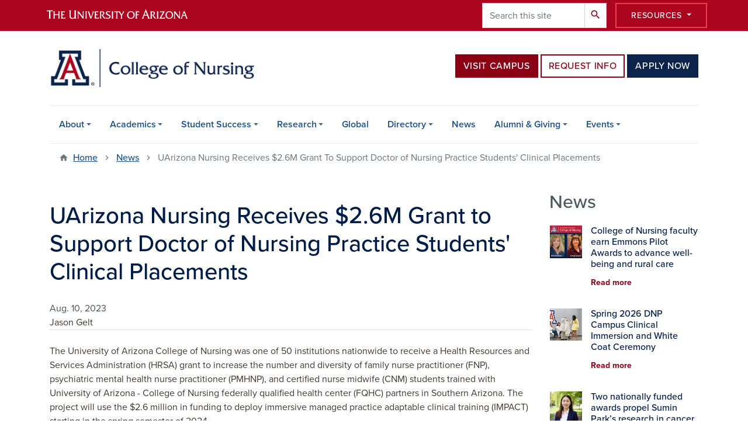

--- FILE ---
content_type: text/html; charset=UTF-8
request_url: https://nursing.arizona.edu/news/uarizona-nursing-receives-26m-grant-support-doctor-nursing-practice-students-clinical
body_size: 15465
content:
<!DOCTYPE html>
<html lang="en" dir="ltr" prefix="og: https://ogp.me/ns#" class="sticky-footer">
  <head>
    <meta charset="utf-8" />
<meta name="description" content="UArizona Nursing has receive a HRSA grant to increase the number and diversity of family nurse practitioner (FNP), psychiatric mental health nurse practitioner (PMHNP), and certified nurse midwife (CNM) students trained with University of Arizona - College of Nursing federally qualified health center (FQHC) partners in Southern Arizona." />
<link rel="shortlink" href="https://nursing.arizona.edu/" />
<meta property="og:site_name" content="University of Arizona College of Nursing" />
<meta property="og:type" content="article" />
<meta property="og:url" content="https://nursing.arizona.edu/news/uarizona-nursing-receives-26m-grant-support-doctor-nursing-practice-students-clinical" />
<meta property="og:title" content="UArizona Nursing Receives $2.6M Grant to Support Doctor of Nursing Practice Students&#039; Clinical Placements" />
<meta property="og:description" content="UArizona Nursing has receive a HRSA grant to increase the number and diversity of family nurse practitioner (FNP), psychiatric mental health nurse practitioner (PMHNP), and certified nurse midwife (CNM) students trained with University of Arizona - College of Nursing federally qualified health center (FQHC) partners in Southern Arizona." />
<meta property="article:published_time" content="2023-08-10T05:00:00-0700" />
<meta name="twitter:card" content="summary" />
<meta name="Generator" content="Arizona Quickstart (https://quickstart.arizona.edu)" />
<meta name="MobileOptimized" content="width" />
<meta name="HandheldFriendly" content="true" />
<meta name="viewport" content="width=device-width, initial-scale=1, shrink-to-fit=no" />
<script type="application/ld+json">{
    "@context": "https://schema.org",
    "@graph": [
        {
            "@type": "CollegeOrUniversity",
            "parentOrganization": {
                "@type": "EducationalOrganization",
                "@id": "https://www.arizona.edu/",
                "name": "University of Arizona",
                "url": "https://www.arizona.edu/",
                "sameAs": [
                    "https://www.facebook.com/uarizona",
                    "https://x.com/uarizona",
                    "https://www.instagram.com/uarizona",
                    "https://linkedin.com/edu/university-of-arizona-17783",
                    "https://www.youtube.com/universityofarizona",
                    "https://en.wikipedia.org/wiki/University_of_Arizona"
                ],
                "address": {
                    "@type": "PostalAddress",
                    "streetAddress": "1401 E University Blvd",
                    "addressLocality": "Tucson",
                    "addressRegion": "AZ",
                    "postalCode": "85721",
                    "addressCountry": "US"
                }
            },
            "name": "University of Arizona University of Arizona College of Nursing",
            "url": "https://nursing.arizona.edu/"
        }
    ]
}</script>
<meta http-equiv="x-ua-compatible" content="ie=edge" />
<link rel="icon" href="/profiles/custom/az_quickstart/themes/custom/az_barrio/favicon.ico" type="image/vnd.microsoft.icon" />

    <title>UArizona Nursing Receives $2.6M Grant to Support Doctor of Nursing Practice Students&#039; Clinical Placements | University of Arizona College of Nursing</title>
    <link rel="stylesheet" media="all" href="/sites/default/files/css/css_UKVst5_1n9IJN158o__CIgyNZxDLjUr8v0FqTtOJsuU.css?delta=0&amp;language=en&amp;theme=az_barrio&amp;include=[base64]" />
<link rel="stylesheet" media="all" href="/sites/default/files/css/css_ZEesAMZAmF9ytE8IuV5-RyL3n-ysNX1ZzkXPN1DusxM.css?delta=1&amp;language=en&amp;theme=az_barrio&amp;include=[base64]" />
<link rel="stylesheet" media="all" href="https://use.typekit.net/emv3zbo.css" />
<link rel="stylesheet" media="all" href="https://fonts.googleapis.com/css?family=Material+Icons+Sharp#.css" />
<link rel="stylesheet" media="all" href="https://cdn.digital.arizona.edu/lib/az-icons/1.0.4/az-icons-styles.min.css" />
<link rel="stylesheet" media="all" href="https://cdn.digital.arizona.edu/lib/arizona-bootstrap/2.0.27/css/arizona-bootstrap.min.css" />
<link rel="stylesheet" media="all" href="/sites/default/files/css/css_bLyRjrtY73bUirIyfv7gPlJ4wOjltb8Qge2TuDsK-c4.css?delta=6&amp;language=en&amp;theme=az_barrio&amp;include=[base64]" />
<link rel="stylesheet" media="print" href="/sites/default/files/css/css_w5h8jR8KyLhAxbrjUbXuc0iUR2hvsmw7597aPK0xpGw.css?delta=7&amp;language=en&amp;theme=az_barrio&amp;include=[base64]" />
<link rel="stylesheet" media="all" href="/sites/default/files/css/css_9Mi5mwiBCQCLh_J5sgzcAGpuPWMjEMTN0EFtPBhxd-w.css?delta=8&amp;language=en&amp;theme=az_barrio&amp;include=[base64]" />

    <script type="application/json" data-drupal-selector="drupal-settings-json">{"path":{"baseUrl":"\/","pathPrefix":"","currentPath":"node\/730","currentPathIsAdmin":false,"isFront":false,"currentLanguage":"en"},"pluralDelimiter":"\u0003","suppressDeprecationErrors":true,"gtag":{"tagId":"","consentMode":false,"otherIds":[],"events":[],"additionalConfigInfo":[]},"ajaxPageState":{"libraries":"[base64]","theme":"az_barrio","theme_token":null},"ajaxTrustedUrl":{"\/search\/node":true},"gtm":{"tagId":null,"settings":{"data_layer":"dataLayer","include_classes":false,"allowlist_classes":"google\nnonGooglePixels\nnonGoogleScripts\nnonGoogleIframes","blocklist_classes":"customScripts\ncustomPixels","include_environment":false,"environment_id":"","environment_token":""},"tagIds":["GTM-ML2BZB"]},"data":{"extlink":{"extTarget":true,"extTargetAppendNewWindowLabel":"(opens in a new window)","extTargetNoOverride":true,"extNofollow":false,"extTitleNoOverride":false,"extNoreferrer":false,"extFollowNoOverride":false,"extClass":"0","extLabel":"(link is external)","extImgClass":false,"extSubdomains":false,"extExclude":"^(?!(https?:\\\/\\\/)(arizona.box.com|docs.google.com|dropbox.com|www.dropbox.com|emailarizona-my.sharepoint.com|events.trellis.arizona.edu)).*","extInclude":"\/sites\/.+\/files\/.+\\.pdf","extCssExclude":"","extCssInclude":"","extCssExplicit":"","extAlert":false,"extAlertText":"This link will take you to an external web site. We are not responsible for their content.","extHideIcons":false,"mailtoClass":"0","telClass":"tel","mailtoLabel":"(link sends email)","telLabel":"(link is a phone number)","extUseFontAwesome":false,"extIconPlacement":"append","extPreventOrphan":false,"extFaLinkClasses":"fa fa-external-link","extFaMailtoClasses":"fa fa-envelope-o","extAdditionalLinkClasses":"","extAdditionalMailtoClasses":"","extAdditionalTelClasses":"","extFaTelClasses":"fa fa-phone","whitelistedDomains":[],"extExcludeNoreferrer":""}},"field_group":{"html_element":{"mode":"default","context":"view","settings":{"classes":"text-muted","id":"","element":"div","show_label":false,"label_element":"h3","label_element_classes":"","attributes":"","effect":"none","speed":"fast","show_empty_fields":false}},"link":{"mode":"az_minimal_media_list","context":"view","settings":{"classes":"card-body p-0","id":"","target":"custom_uri","custom_uri":"[node:az-canonical-url]","target_attribute":"default"}}},"user":{"uid":0,"permissionsHash":"28ca0f0da6bc47a1e58432bf6461374d17155ab7634e8b022ffbb0ee5d54fd4d"}}</script>
<script src="/sites/default/files/js/js_L3dzF-5cAuEs7Gqm7O6xsv0uHyKmYfH5PJ1tMgDtQzU.js?scope=header&amp;delta=0&amp;language=en&amp;theme=az_barrio&amp;include=eJxdim0OgzAMQy_U0CMht9CoW5agNiDG6Ye0D2n8sf2sh2NMaK1axEHvRVYKZeiGToot4Kek1d2U1CibFqnZQzLz7g3L12GxBKHuT6nKYd797Huc2rpAhg8GNmOZRwdHPuPKA27Y_8_HC_L4QbM"></script>
<script src="/modules/contrib/google_tag/js/gtag.js?t9ahu7"></script>
<script src="/modules/contrib/google_tag/js/gtm.js?t9ahu7"></script>

  </head>
  <body class="layout-one-sidebar layout-sidebar-second page-node-730 path-node node--type-az-news">
    <a href="#content" class="visually-hidden focusable skip-link">
      Skip to main content
    </a>
    <noscript><iframe src="https://www.googletagmanager.com/ns.html?id=GTM-ML2BZB"
                  height="0" width="0" style="display:none;visibility:hidden"></iframe></noscript>

      <div class="dialog-off-canvas-main-canvas" data-off-canvas-main-canvas>
    
<div id="page-wrapper">
  <div id="page">
    <header id="header" class="header" role="banner" aria-label="Site header">
                <header class="bg-red arizona-header" id="header_arizona" role="banner">
          <div class="container">
            <div class="row">
                            <a class="arizona-logo" href="https://www.arizona.edu" title="The University of Arizona homepage">
                <img class="arizona-line-logo" alt="The University of Arizona Wordmark Line Logo White" src="https://cdn.digital.arizona.edu/logos/v1.0.0/ua_wordmark_line_logo_white_rgb.min.svg" fetchpriority="high" />
              </a>
                                              <section class="ml-auto d-none d-lg-block d-xl-block region region-header-ua-utilities">
    <div class="search-block-form home-search az-search-block block block-search block-search-form-block" data-drupal-selector="search-block-form" id="block-az-barrio-search" role="search">
  
    
          <div class="content">
      <form action="/search/node" method="get" id="search-block-form" accept-charset="UTF-8" class="search-form search-block-form">
  <div class="input-group">
      <label for="edit-keys" class="sr-only">Search</label>
<input title="Enter the terms you wish to search for." data-drupal-selector="edit-keys" type="search" id="edit-keys" name="keys" value="" size="15" maxlength="128" class="form-search form-control" placeholder="Search this site" aria-label="Search this site" />



<div data-drupal-selector="edit-actions" class="form-actions js-form-wrapper input-group-append" id="edit-actions"><button data-drupal-selector="edit-submit" type="submit" id="edit-submit" value="Search" class="button js-form-submit form-submit btn"><span class="material-icons-sharp">search</span></button>

</div>


  </div>
</form>


    </div>
  
</div>
<div id="top-resources-menu" class="block block-block-content block-block-contentcdbb3eba-59d5-4789-9b67-b116d5de2f02">
  
    
      <div class="content">
      
      <div class="field field--name-field-az-main-content field--type-entity-reference-revisions field--label-hidden field__items">
              <div class="field__item">  <div class="mb-0 paragraph paragraph--type--az-html paragraph--view-mode--default">
          
            <div class="clearfix text-formatted field field--name-field-az-full-html field--type-text-long field--label-hidden field__item"><style>
button.resources-menu {
  height: 43px;
  margin-top: 5px;
  padding: 5px 25px;
}

button.resources-menu:hover,
button.resources-menu:active,
button.resources-menu:focus {
  color: white;
  background-color: #8B0015;
  border-color: #8B0015 !important;
}
</style>

<div class="dropdown">
    <button class="btn btn-block btn-outline-white btn-sm dropdown-toggle resources-menu border-bloom" type="button" id="dropdownResourcesMenu" data-toggle="dropdown" aria-expanded="false">
        Resources
    </button>
    <div class="dropdown-menu" aria-labelledby="dropdownResourcesMenu">
        <a class="dropdown-item" href="/resources/academic-programs">Academic Resources</a>        
        <a class="dropdown-item" href="/resources/administration-governance">Administration &amp; Governance</a>
        <a class="dropdown-item" href="/resources/business-finance-hr">Business, Finance &amp; HR</a>
        <a class="dropdown-item" href="/resources/clinical-ops">Clinical Operations</a>
        <a class="dropdown-item" href="/resources/safety-information">College Safety Information</a>
        <a class="dropdown-item" href="/resources/communication-collaboration">Communication &amp; Marketing</a>
        <a class="dropdown-item" href="/resources/computing">Computing/IT Services</a>
        <a class="dropdown-item" href="/resources/exam-assessment-committee">EAC Faculty Toolkit</a>
        <a class="dropdown-item" href="/resources/faculty-affairs">Faculty Affairs</a>
        <a class="dropdown-item" href="/resources/onboarding">Onboarding</a>
        <a class="dropdown-item" href="/policies">Policies &amp; Procedures</a>
        <a class="dropdown-item" href="/resources/research">Research &amp; Scholarship</a>
        <a class="dropdown-item" href="/resources/space-facilities">Space &amp; Facilities</a>
        <a class="dropdown-item" href="/resources/staff-advisory-council">Staff Advisory Council</a>
        <a class="dropdown-item" href="/resources/teaching-learning">Teaching &amp; Learning</a>
    </div>
</div></div>
      
      </div>
</div>
          </div>
  
    </div>
  </div>

  </section>

                          </div> <!-- /.row -->
          </div> <!-- /.container -->
                    <div class="redbar-buttons d-lg-none d-flex">
            <button data-toggle="offcanvas" type="button" data-target="#navbar-top" aria-controls="navbar-top" class="btn btn-redbar" id="jsAzSearch">
              <span aria-hidden="true" class="icon material-icons-sharp"> search </span>
              <span class="icon-text"> search </span>
            </button>
            <button data-toggle="offcanvas" type="button" data-target="#navbar-top" aria-controls="navbar-top" class="btn btn-redbar">
              <span aria-hidden="true" class="icon material-icons-sharp"> menu </span>
              <span class="icon-text"> menu </span>
            </button>
          </div>
                  </header>
        <div class="header page-row" id="header_site" role="banner">
          <div class="container">
            <div class="row">
              <div class="col-12 col-sm-6 col-lg-4">
                  <section class="region region-branding">
    <div id="block-az-barrio-branding" class="clearfix block block-system block-system-branding-block">
  
    
        <a href="/" title="University of Arizona College of Nursing | Home" class="qs-site-logo d-block" rel="home"><img class="img-fluid" fetchpriority="high" src="/sites/default/files/college-of-nursing-logo_0.png" alt="University of Arizona College of Nursing | Home" />
</a>
    </div>

  </section>

              </div>
              <div class="col-12 col-sm-6 col-lg-8">
                <div class="row">
                  
                </div>
                                <div class="row">
                    <section class="col-md region region-header-2">
    <div id="block-az-barrio-headeractionbuttons" class="block block-block-content block-block-contentdeb6c844-9de9-46b5-9eaf-bba910092c98">
  
    
      <div class="content">
      
      <div class="field field--name-field-az-main-content field--type-entity-reference-revisions field--label-hidden field__items">
              <div class="field__item">  <div class="mb-0 paragraph paragraph--type--az-text paragraph--view-mode--default">
          
            <div class="clearfix text-formatted field field--name-field-az-text-area field--type-text-long field--label-hidden field__item"><p>&nbsp;</p><p class="text-align-right"><a class="btn btn-red" href="/academics/bsn-program/connect#tours">Visit Campus</a> <a class="btn btn-outline-red" href="/osaa">Request Info</a> <a class="btn btn-blue" href="/apply">Apply Now</a></p></div>
      
      </div>
</div>
          </div>
  
    </div>
  </div>

  </section>

                </div>
                              </div>
            </div> <!-- /.row -->
          </div> <!-- /.container -->

          <div class="container">
            <div class="row">
                            <div class="col-lg">
                <nav id="navbar-top" class="navbar-offcanvas has-navigation-region has-off-canvas-region">
                  <div class="navbar-offcanvas-header">
                    <div class="bg-chili d-flex justify-content-between align-items-center">
                      <a href="/" class="btn btn-redbar">
                        <span aria-hidden="true" class="icon material-icons-sharp"> home </span>
                        <span class="icon-text"> home </span>
                      </a>
                      <button data-toggle="offcanvas" type="button" data-target="#navbar-top" aria-controls="navbar-top" class="btn btn-redbar">
                        <span aria-hidden="true" class="icon material-icons-sharp"> close </span>
                        <span class="icon-text"> close </span>
                      </button>
                    </div>
                                            <section class="region region-navigation-offcanvas">
    <div class="search-block-form bg-white navbar-offcanvas-search" data-drupal-selector="search-block-form-2" id="block-az-barrio-offcanvas-searchform" role="search">
  
    
      <form action="/search/node" method="get" id="search-block-form--2" accept-charset="UTF-8" class="search-form search-block-form">
  <div class="input-group">
      <label for="edit-keys--2" class="sr-only">Search</label>
<input title="Enter the terms you wish to search for." data-drupal-selector="edit-keys" type="search" id="edit-keys--2" name="keys" value="" size="15" maxlength="128" class="form-search form-control" placeholder="Search this site" aria-label="Search this site" />



<div data-drupal-selector="edit-actions" class="form-actions js-form-wrapper input-group-append" id="edit-actions--2"><button data-drupal-selector="edit-submit" type="submit" id="edit-submit--2" value="Search" class="button js-form-submit form-submit btn"><span class="material-icons-sharp">search</span></button>

</div>


  </div>
</form>


  </div>
<div id="block-az-barrio-menuresources-2" class="block block-block-content block-block-contentcdbb3eba-59d5-4789-9b67-b116d5de2f02">
  
      <h2>Menu Resources</h2>
    
      <div class="content">
      
      <div class="field field--name-field-az-main-content field--type-entity-reference-revisions field--label-hidden field__items">
              <div class="field__item">  <div class="mb-0 paragraph paragraph--type--az-html paragraph--view-mode--default">
          
            <div class="clearfix text-formatted field field--name-field-az-full-html field--type-text-long field--label-hidden field__item"><style>
button.resources-menu {
  height: 43px;
  margin-top: 5px;
  padding: 5px 25px;
}

button.resources-menu:hover,
button.resources-menu:active,
button.resources-menu:focus {
  color: white;
  background-color: #8B0015;
  border-color: #8B0015 !important;
}
</style>

<div class="dropdown">
    <button class="btn btn-block btn-outline-white btn-sm dropdown-toggle resources-menu border-bloom" type="button" id="dropdownResourcesMenu" data-toggle="dropdown" aria-expanded="false">
        Resources
    </button>
    <div class="dropdown-menu" aria-labelledby="dropdownResourcesMenu">
        <a class="dropdown-item" href="/resources/academic-programs">Academic Resources</a>        
        <a class="dropdown-item" href="/resources/administration-governance">Administration &amp; Governance</a>
        <a class="dropdown-item" href="/resources/business-finance-hr">Business, Finance &amp; HR</a>
        <a class="dropdown-item" href="/resources/clinical-ops">Clinical Operations</a>
        <a class="dropdown-item" href="/resources/safety-information">College Safety Information</a>
        <a class="dropdown-item" href="/resources/communication-collaboration">Communication &amp; Marketing</a>
        <a class="dropdown-item" href="/resources/computing">Computing/IT Services</a>
        <a class="dropdown-item" href="/resources/exam-assessment-committee">EAC Faculty Toolkit</a>
        <a class="dropdown-item" href="/resources/faculty-affairs">Faculty Affairs</a>
        <a class="dropdown-item" href="/resources/onboarding">Onboarding</a>
        <a class="dropdown-item" href="/policies">Policies &amp; Procedures</a>
        <a class="dropdown-item" href="/resources/research">Research &amp; Scholarship</a>
        <a class="dropdown-item" href="/resources/space-facilities">Space &amp; Facilities</a>
        <a class="dropdown-item" href="/resources/staff-advisory-council">Staff Advisory Council</a>
        <a class="dropdown-item" href="/resources/teaching-learning">Teaching &amp; Learning</a>
    </div>
</div></div>
      
      </div>
</div>
          </div>
  
    </div>
  </div>

  </section>

                                    </div>
                                                        <section class="region region-navigation">
          <nav role="navigation" aria-labelledby="block-az-barrio-main-menu-menu" id="block-az-barrio-main-menu" class="block block-menu navigation menu--main">
                      
    <h2 class="sr-only" id="block-az-barrio-main-menu-menu">Main navigation</h2>
    
  
              
              <ul id="block-az-barrio-main-menu" block="block-az-barrio-main-menu" class="clearfix navbar-nav flex-lg-row">
                          <li class="nav-item menu-item--expanded dropdown nav-item nav-item-parent keep-open">
                            	    <button class="nav-item menu-item--expanded dropdown nav-item nav-item-parent keep-open nav-link dropdown-toggle" data-toggle="dropdown" aria-expanded="false" aria-haspopup="true" data-display="static">About</button>
                                  <div class="dropdown-menu">
                                                  <a href="/welcome" class="dropdown-item" data-drupal-link-system-path="node/324">Welcome</a>
                                                                    <a href="https://nursing.arizona.edu/college-nursing-locations" class="dropdown-item">Locations</a>
                                                                    <a href="/mission-vision-values" class="dropdown-item" data-drupal-link-system-path="node/327">Mission &amp; Vision</a>
                                                                    <a href="https://nursing.arizona.edu/accreditation" class="dropdown-item">Accreditation</a>
                                                                    <a href="https://nursing.arizona.edu/deans-strategic-advisory-council" class="dropdown-item">Dean&#039;s Strategic Advisory Council</a>
                                                                    <a href="https://nursing.arizona.edu/college-nursing-year-end-reports" class="dropdown-item">College Year-End Reports</a>
                                                                    <a href="/history" class="dropdown-item" data-drupal-link-system-path="node/325">History</a>
                                                                    <a href="/daisy-sunflower-awards" class="dropdown-item" data-drupal-link-system-path="node/545">DAISY &amp; SUNFlower Awards</a>
                                                                    <a href="/employment-opportunities" class="dropdown-item" data-drupal-link-system-path="node/329">Employment Opportunities</a>
                                </div>
      
                          </li>
                                  <li class="nav-item menu-item--expanded dropdown nav-item nav-item-parent keep-open">
                            	    <button class="nav-item menu-item--expanded dropdown nav-item nav-item-parent keep-open nav-link dropdown-toggle" data-toggle="dropdown" aria-expanded="false" aria-haspopup="true" data-display="static">Academics</button>
                                  <div class="dropdown-menu">
                                                  <a href="https://nursing.arizona.edu/programs" class="dropdown-item">Academic Programs</a>
                                                                    <a href="/content/pre-nursing" title="The link to Pre Nursing for use in the Academics menu" class="dropdown-item">Pre-Nursing Major</a>
                                                                    <a href="/academics/bsn-program-advanced-standing" class="dropdown-item" data-drupal-link-system-path="node/1659">BSN Professional Program Application</a>
                                                                    <a href="/academics/bachelor-science-nursing-direct-admit-bsn-da" class="dropdown-item" data-drupal-link-system-path="node/643">Bachelor of Science in Nursing - Direct Admit (BSN-DA)</a>
                                                                    <a href="/academics/bachelor-science-nursing-bsn" class="dropdown-item" data-drupal-link-system-path="node/570">Bachelor of Science in Nursing (BSN)</a>
                                                                    <a href="/academics/master-science-entry-profession-nursing-mepn" class="dropdown-item" data-drupal-link-system-path="node/391">Master of Science - Entry to the Profession of Nursing (MEPN)</a>
                                                                    <a href="/academics/doctor-nursing-practice-dnp" class="dropdown-item" data-drupal-link-system-path="node/527">Doctor of Nursing Practice (DNP)</a>
                                                                    <a href="/phd" class="dropdown-item" data-drupal-link-system-path="node/395">Doctor of Philosophy (PhD) in Nursing</a>
                                                                    <a href="/academics/graduate-certificates" class="dropdown-item" data-drupal-link-system-path="node/463">Graduate Certificates</a>
                                </div>
      
                          </li>
                                  <li class="nav-item menu-item--expanded dropdown nav-item nav-item-parent keep-open">
                            	    <button class="nav-item menu-item--expanded dropdown nav-item nav-item-parent keep-open nav-link dropdown-toggle" data-toggle="dropdown" aria-expanded="false" aria-haspopup="true" data-display="static">Student Success</button>
                                  <div class="dropdown-menu">
                                                  <a href="/academic-advising" class="dropdown-item" data-drupal-link-system-path="node/364">Academic Advising</a>
                                                                    <a href="/resources/academic-programs" class="dropdown-item" data-drupal-link-system-path="node/358">Academic Program Resources</a>
                                                                    <a href="/academic-success-strategies" class="dropdown-item" data-drupal-link-system-path="node/402">Academic Success Strategies</a>
                                                                    <a href="/costs-financial-aid" class="dropdown-item" data-drupal-link-system-path="node/365">Costs &amp; Financial Aid</a>
                                                                    <a href="/content/advanced-nursing-education-workforce-anew-scholarship" class="dropdown-item" data-drupal-link-system-path="node/626">Advanced Nursing Education Workforce (ANEW) Scholarship</a>
                                                                    <a href="/incats" class="dropdown-item" data-drupal-link-system-path="node/469">Indians in Nursing: Career Advancement &amp; Transition Scholars (INCATS) Program</a>
                                                                    <a href="/con-ambassadors" class="dropdown-item" data-drupal-link-system-path="node/627">CON Ambassadors</a>
                                                                    <a href="/students/support" class="dropdown-item" data-drupal-link-system-path="node/589">Student Support &amp; Wellness</a>
                                                                    <a href="/writing-coaching" class="dropdown-item" data-drupal-link-system-path="node/401">Writing Coaching</a>
                                </div>
      
                          </li>
                                  <li class="nav-item menu-item--expanded dropdown nav-item nav-item-parent keep-open">
                            	    <button class="nav-item menu-item--expanded dropdown nav-item nav-item-parent keep-open nav-link dropdown-toggle" data-toggle="dropdown" aria-expanded="false" aria-haspopup="true" data-display="static">Research</button>
                                  <div class="dropdown-menu">
                                                  <a href="/research" class="dropdown-item" data-drupal-link-system-path="node/509">Research &amp; Scholarship</a>
                                                                    <a href="/research/areas" class="dropdown-item" data-drupal-link-system-path="node/511">Areas of Excellence</a>
                                                                    <a href="/research/faculty" class="dropdown-item" data-drupal-link-system-path="node/508">Faculty Interests &amp; Expertise</a>
                                                                    <a href="/research/current" title="" class="dropdown-item" data-drupal-link-system-path="node/359">Current Research</a>
                                                                    <a href="/research/accomplishments-and-accolades" class="dropdown-item" data-drupal-link-system-path="node/612">Accomplishments and Accolades</a>
                                                                    <a href="/research/laboratories" class="dropdown-item" data-drupal-link-system-path="node/542">Laboratories</a>
                                                                    <a href="/ors" title="" class="dropdown-item" data-drupal-link-system-path="node/344">Office of Research &amp; Scholarship</a>
                                </div>
      
                          </li>
                                  <li class="nav-item">
                                        <a href="/global" class="nav-link" data-drupal-link-system-path="node/484">Global</a>
                          </li>
                                  <li class="nav-item menu-item--expanded dropdown nav-item nav-item-parent keep-open">
                            	    <button class="nav-item menu-item--expanded dropdown nav-item nav-item-parent keep-open nav-link dropdown-toggle" data-toggle="dropdown" aria-expanded="false" aria-haspopup="true" data-display="static">Directory</button>
                                  <div class="dropdown-menu">
                                                  <a href="/college-directory" class="dropdown-item" data-drupal-link-system-path="node/1473">Main College Directory</a>
                                                                    <a href="/leadership" class="dropdown-item" data-drupal-link-system-path="node/454">Academic Leadership Council</a>
                                                                    <a href="/directory/division-advanced-nursing-practice-anp" class="dropdown-item" data-drupal-link-system-path="node/1589">Division of Advanced Nursing Practice (ANP)</a>
                                                                    <a href="/nhe" class="dropdown-item" data-drupal-link-system-path="node/455">Division of Nursing &amp; Health Education (NHE)</a>
                                                                    <a href="/anps" class="dropdown-item" data-drupal-link-system-path="node/619">Division of Nursing &amp; Health Sciences (NHS)</a>
                                                                    <a href="/faculty" class="dropdown-item" data-drupal-link-system-path="node/547">Nursing Faculty</a>
                                                                    <a href="/staff" class="dropdown-item" data-drupal-link-system-path="node/480">College Staff</a>
                                                                    <a href="/business" class="dropdown-item" data-drupal-link-system-path="node/347">Business Office</a>
                                                                    <a href="/clinical-ops" class="dropdown-item" data-drupal-link-system-path="node/629">Office of Clinical Operations</a>
                                                                    <a href="/marcom" class="dropdown-item" data-drupal-link-system-path="node/346">Office of Marketing &amp; Communications (MarCom)</a>
                                                                    <a href="/ors" class="dropdown-item" data-drupal-link-system-path="node/344">Office of Research &amp; Scholarship (ORS)</a>
                                                                    <a href="/osaa" class="dropdown-item" data-drupal-link-system-path="node/343">Office of Student &amp; Academic Affairs (OSAA)</a>
                                                                    <a href="/simulated-learning" class="dropdown-item" data-drupal-link-system-path="node/406">Simulation Innovation &amp; Mentoring Services</a>
                                </div>
      
                          </li>
                                  <li class="nav-item">
                                        <a href="https://nursing.arizona.edu/news" class="nav-link">News</a>
                          </li>
                                  <li class="nav-item menu-item--expanded dropdown nav-item nav-item-parent keep-open">
                            	    <button class="nav-item menu-item--expanded dropdown nav-item nav-item-parent keep-open nav-link dropdown-toggle" data-toggle="dropdown" aria-expanded="false" aria-haspopup="true" data-display="static">Alumni &amp; Giving</button>
                                  <div class="dropdown-menu">
                                                  <a href="https://nursing.arizona.edu/alumni" class="dropdown-item">Nursing Alumni</a>
                                                                    <a href="https://nursing.arizona.edu/donors" class="dropdown-item">Support Nursing</a>
                                </div>
      
                          </li>
                                  <li class="nav-item menu-item--expanded dropdown nav-item nav-item-parent keep-open">
                            	    <button class="nav-item menu-item--expanded dropdown nav-item nav-item-parent keep-open nav-link dropdown-toggle" data-toggle="dropdown" aria-expanded="false" aria-haspopup="true" data-display="static">Events</button>
                                  <div class="dropdown-menu">
                                                  <a href="/events" class="dropdown-item" data-drupal-link-system-path="node/637">All Events</a>
                                                                    <a href="/events/dnp-final-oral-defenses" class="dropdown-item" data-drupal-link-system-path="node/638">DNP Final Oral Defenses</a>
                                                                    <a href="/events/phd-dissertation-defenses" class="dropdown-item" data-drupal-link-system-path="node/546">PhD Dissertation Defenses</a>
                                                                    <a href="/rise" class="dropdown-item" data-drupal-link-system-path="node/448">DNP-RISE &amp; Campus Clinical Immersions</a>
                                                                    <a href="https://healthsciences.arizona.edu/calendar" target="_blank" class="dropdown-item">UAHS Events</a>
                                </div>
      
                          </li>
                      </ul>
      


      </nav>

  </section>

                                                </nav>
              </div>
                          </div>
                          <div class="row">
                  <section class="col-md region region-help">
    

  </section>

              </div>
                      </div>
        </div>
    </header>

    <div id="main-wrapper" class="layout-main-wrapper clearfix">
        <div id="main">
                              <div class="container">
                                    <div class="row">
                <section class="col-md region region-breadcrumb">
    <div id="block-az-barrio-breadcrumbs" class="block block-system block-system-breadcrumb-block">
  
    
      <div class="content">
      
  <nav role="navigation" aria-label="breadcrumb">
    <ol class="breadcrumb">
                  <li class="breadcrumb-item breadcrumb-item-home">
          <a href="/">Home</a>
        </li>
                        <li class="breadcrumb-item">
          <a href="/news">News</a>
        </li>
                        <li class="breadcrumb-item active" aria-current="page">
          UArizona Nursing Receives $2.6M Grant To Support Doctor of Nursing Practice Students&#039; Clinical Placements
        </li>
              </ol>
  </nav>

    </div>
  </div>

  </section>

            </div>
                                  </div>
                    <div class="container">
            <div class="row row-offcanvas row-offcanvas-left clearfix">
              <main class="main-content col" id="content" role="main">
                  <section class="region region-content">
    <div id="block-az-barrio-content" class="block block-system block-system-main-block">
  
    
      <div class="content">
      

<article class="node node--type-az-news node--promoted node--view-mode-full clearfix">
  <header>
    
        
      </header>
  <div class="node__content clearfix">
    
<div  class="row">
    
<div  class="col-12">
    
<div  class="border-bottom align-text-top mb-4">
    <h1 class="text-midnight"><span class="field field--name-title field--type-string field--label-hidden">UArizona Nursing Receives $2.6M Grant to Support Doctor of Nursing Practice Students&#039; Clinical Placements</span>
</h1>

<div  class="text-muted">
    
            <div class="field field--name-field-az-published field--type-datetime field--label-hidden field__item">Aug. 10, 2023</div>
      
  </div>
            <div class="field field--name-field-az-byline field--type-string field--label-hidden field__item">Jason Gelt</div>
      
  </div>
  </div>
  </div>
<div  class="row mb-5">
    
<div  class="col-12">
    
            <div class="field field--name-field-az-body field--type-text-long field--label-hidden field__item"><p><span>The University of Arizona College of Nursing was one of 50 institutions nationwide to receive a Health Resources and Services Administration (HRSA) grant to increase the number and diversity of family nurse practitioner (FNP), psychiatric mental health nurse practitioner (PMHNP), and certified nurse midwife (CNM) students trained with University of Arizona - College of Nursing federally qualified health center (FQHC) partners in Southern Arizona. The project will use the $2.6 million in funding to deploy immersive managed practice adaptable clinical training (IMPACT) starting in the spring semester of 2024.</span></p><p><span>The students in the College's Doctor of Nursing Practice (DNP) program will be prepared through immersive education and training to provide primary care services, mental health and substance use disorder care, and maternal health care for the diverse populations in the rural, border, and medically underserved communities in Southern Arizona.</span></p></div>
      
      <div class="field field--name-field-az-main-content field--type-entity-reference-revisions field--label-hidden field__items">
              <div class="field__item">  <div class="mb-4 paragraph paragraph--type--az-text paragraph--view-mode--default">
          
            <div class="clearfix text-formatted field field--name-field-az-text-area field--type-text-long field--label-hidden field__item"><hr>
<blockquote class="blockquote">
<p><em><strong>“<span><span><span>The grant will also help us establish a longitudinal clinical placement model.&nbsp;Students will be with the same clinical partner for 12 months, providing a stable clinical learning environment that promotes clinical and academic success,</span></span></span>" ~ Lindsay Bouchard , DNP, PMHNP-BC, RN</strong></em></p>
</blockquote>

<hr></div>
      
      </div>
</div>
              <div class="field__item">  <div class="mb-4 paragraph paragraph--type--az-text paragraph--view-mode--default">
          
            <div class="clearfix text-formatted field field--name-field-az-text-area field--type-text-long field--label-hidden field__item"><p><span><span><span>"Students will receive $25,000 to support their clinical year," said Allen Prettyman, PhD, Project Director, who developed the grant proposal, along with Lindsay Bouchard, DNP. "That covers books, tuition, and&nbsp; expenses to decrease barriers to travel and engage with rural and underserved communities."</span></span></span></p>

<p><span><span><span>"Many students have financial responsibilities and are still working as they complete the DNP program," said Dr. Bouchard. "This funding will allow them to focus on their studies and clinical rotations more fully. We are grateful to have established and grown a network of clinical partners through this grant. The grant funding also provides financial support for our community partners."</span></span></span></p>

<p><span><span><span>The project has two objectives: The first is to provide 12 months of immersive clinical training rotations for diverse cohorts of students (19 per year) that support workforce development. The second is to support IMPACT healthcare partners in developing and retaining providers/preceptors from diverse backgrounds that align with their community population.&nbsp;&nbsp;&nbsp; </span></span></span></p></div>
      
      </div>
</div>
              <div class="field__item">  <div class="mb-4 paragraph paragraph--type--az-text paragraph--view-mode--default">
          
            <div class="clearfix text-formatted field field--name-field-az-text-area field--type-text-long field--label-hidden field__item"><div class="align-right">
  
  
<figure style="max-width: 220px;">
    
  <div class="field field--name-field-media-az-image field--type-image field--label-visually_hidden">
    <div class="field__label visually-hidden">Image</div>
              <div class="field__item">  <img loading="lazy" class="img-fluid image-style-az-very-small" src="/sites/default/files/styles/az_very_small/public/Prettyman%20Bouchard%20HEADLINE_0.jpg.webp?itok=jSYxZJs_" width="220" height="134">


</div>
          </div>

<figcaption class="figure-caption">
    
            <div class="clearfix text-formatted field field--name-field-az-caption field--type-text-long field--label-hidden field__item"><p>Allen Prettyman , PhD, FNP-BC, FAANP, FNAP and Lindsay Bouchard , DNP, PMHNP-BC, RN</p>
</div>
      
  </figcaption>
  </figure>
</div>
<p><span>"The grant will also help us establish a longitudinal clinical placement model," said Dr. Bouchard. "Students will be with the same clinical partner for 12 months, providing a stable clinical learning environment that promotes clinical and academic success."</span></p><p><span>UArizona Nursing's DNP program ranked #31 in the nation in the 2023-24 U.S. News &amp; World Report college rankings, providing students with a broad foundation of educational preparation in the advanced care of the selected specialty population, nursing theories, evidence-based practice, and quality improvement methods. Upon degree completion, graduates can take the national certification exam and apply for licensure in the graduate's practice state.</span></p></div>
      
      </div>
</div>
          </div>
  
  </div>
  </div>
  </div>
</article>

    </div>
  </div>

  </section>

              </main>
                                                                      <div class="sidebar_second sidebar col-md-3 order-last" id="sidebar_second">
                <aside class="section" role="complementary">
                    <section class="region region-sidebar-second">
    <div class="views-element-container block block-views block-views-blockaz-news-az-sidebar" id="block-views-block-az-news-az-sidebar">
  
      <h2>News</h2>
    
      <div class="content">
      <div><div class="view view-az-news view-id-az_news view-display-id-az_sidebar js-view-dom-id-9c0c4bf80516cfe21d1b84fa7b316d51a3510da060a37ac61c445f864e69ef20">
  
    
      
      <div class="view-content">
          <div class="media-list-row">
    

<article class="node node--type-az-news node--view-mode-az-minimal-media-list clearfix">
  <header>
    
        
      </header>
  <div class="node__content clearfix">
    
<div  class="card card-borderless card-clickable">
    <a href="/news/college-nursing-faculty-earn-emmons-pilot-awards-advance-well-being-and-rural-care" class="field-group-link card-body p-0">
<div >
    
<div  class="row">
    
<div  class="pl-3 w-25">
    
            <div class="field field--name-field-az-media-thumbnail-image field--type-entity-reference field--label-hidden field__item">  <img loading="lazy" class="img-fluid image-style-az-thumbnail" src="/sites/default/files/styles/az_thumbnail/public/2026-01/Emmons.jpg.webp?itok=utRWrHHu" width="100" height="100" alt="College of Nursing logo with head and shoulders shot of Deb Gorombei and Cheryl Lacasse" />


</div>
      
  </div>
<div  class="col">
    
<h3  class="card-title text-midnight h6 mt-0">
    <span class="field field--name-title field--type-string field--label-hidden">College of Nursing faculty earn Emmons Pilot Awards to advance well-being and rural care</span>

  </h3>
<div  class="card-clickable-link">
    
<div  class="text-chili small mt-2 mb-4 bold">
    Read more
  </div>
  </div>
  </div>
  </div>
  </div></a>
  </div>
  </div>
</article>

  </div>
    <div class="media-list-row">
    

<article class="node node--type-az-news node--view-mode-az-minimal-media-list clearfix">
  <header>
    
        
      </header>
  <div class="node__content clearfix">
    
<div  class="card card-borderless card-clickable">
    <a href="/news/spring-2026-dnp-campus-clinical-immersion-and-white-coat-ceremony" class="field-group-link card-body p-0">
<div >
    
<div  class="row">
    
<div  class="pl-3 w-25">
    
            <div class="field field--name-field-az-media-thumbnail-image field--type-entity-reference field--label-hidden field__item">  <img loading="lazy" class="img-fluid image-style-az-thumbnail" src="/sites/default/files/styles/az_thumbnail/public/2026-01/WC14.jpg.webp?itok=72CCFIrv" width="100" height="100" alt="A student receives their white coat on stage." />


</div>
      
  </div>
<div  class="col">
    
<h3  class="card-title text-midnight h6 mt-0">
    <span class="field field--name-title field--type-string field--label-hidden">Spring 2026 DNP Campus Clinical Immersion and White Coat Ceremony</span>

  </h3>
<div  class="card-clickable-link">
    
<div  class="text-chili small mt-2 mb-4 bold">
    Read more
  </div>
  </div>
  </div>
  </div>
  </div></a>
  </div>
  </div>
</article>

  </div>
    <div class="media-list-row">
    

<article class="node node--type-az-news node--view-mode-az-minimal-media-list clearfix">
  <header>
    
        
      </header>
  <div class="node__content clearfix">
    
<div  class="card card-borderless card-clickable">
    <a href="/news/two-nationally-funded-awards-propel-sumin-parks-research-cancer-care-and-ai" class="field-group-link card-body p-0">
<div >
    
<div  class="row">
    
<div  class="pl-3 w-25">
    
            <div class="field field--name-field-az-media-thumbnail-image field--type-entity-reference field--label-hidden field__item">  <img loading="lazy" class="img-fluid image-style-az-thumbnail" src="/sites/default/files/styles/az_thumbnail/public/2025-11/Park_S.jpeg.webp?itok=VBWhUs4b" width="100" height="100" alt="Head and shoulders shot of Sumin Park" />


</div>
      
  </div>
<div  class="col">
    
<h3  class="card-title text-midnight h6 mt-0">
    <span class="field field--name-title field--type-string field--label-hidden">Two nationally funded awards propel Sumin Park’s research in cancer care and AI</span>

  </h3>
<div  class="card-clickable-link">
    
<div  class="text-chili small mt-2 mb-4 bold">
    Read more
  </div>
  </div>
  </div>
  </div>
  </div></a>
  </div>
  </div>
</article>

  </div>

    </div>
  
          </div>
</div>

    </div>
  </div>

  </section>

                </aside>
              </div>
                          </div>
          </div>
          
                                                </div>
    </div>

    <footer class="site-footer">
                <div class="bg-warm-gray py-5" role="contentinfo">
                    <section>
            <div class="container">
              <div class="row">
                                  <div class="col-12 col-sm-5 col-md-4 col-lg-4 text-center-xs text-left-not-xs">
                    <div class="row bottom-buffer-30">
                      <div class="col">
                        <a href="/" title="University of Arizona College of Nursing | Home" rel="home" class="qs-site-logo d-block mt-0"><img class="img-fluid" src="/sites/default/files/college-of-nursing-logo.png" alt="University of Arizona College of Nursing | Home" />
</a>
                      </div>
                    </div>
                  </div>
                                                  <!-- Force next columns to break to new line at md breakpoint and up -->
                  <div class="w-100 d-block d-sm-none"></div>
                    <section class="col-12 col-sm-7 col-md-8 col-lg-8 region region-footer">
          <nav role="navigation" aria-labelledby="block-az-barrio-footermain-menu" id="block-az-barrio-footermain" class="block block-menu navigation menu--az-footer-main">
                      
    <h2 class="h6 mt-md-3 text-uppercase sr-only" id="block-az-barrio-footermain-menu">Footer - Main</h2>
    
  
              
              <ul class="nav-utility d-flex justify-content-center justify-content-sm-end clearfix nav">
                    <li class="nav-item">
                <a href="http://www.arizona.edu/campus-accessibility" class="bg-transparent nav-link nav-link-http--wwwarizonaedu-campus-accessibility">Campus Accessibility</a>
              </li>
                <li class="nav-item">
                <a href="https://nursing.arizona.edu/college-nursing-locations" class="bg-transparent nav-link nav-link-https--nursingarizonaedu-college-nursing-locations">Contact Us</a>
              </li>
                <li class="nav-item">
                <a href="http://www.arizona.edu/copyright" class="bg-transparent nav-link nav-link-http--wwwarizonaedu-copyright">Copyright</a>
              </li>
                <li class="nav-item">
                <a href="http://cert.arizona.edu" class="bg-transparent nav-link nav-link-http--certarizonaedu">Emergency Information</a>
              </li>
                <li class="nav-item">
                <a href="https://arizona.csod.com/ux/ats/careersite/4/home?c=arizona&amp;sq=College%20of%20Nursing" title="" class="bg-transparent nav-link nav-link-https--arizonacsodcom-ux-ats-careersite-4-homecarizonasqcollege20of20nursing">Employment</a>
              </li>
        </ul>
  


      </nav>
<div id="block-az-barrio-googlepixelblock" class="block block-block-content block-block-content002cfba7-3139-4220-b40c-f87f4e8ad38d">
  
    
      <div class="content">
      
            <div class="clearfix text-formatted field field--name-body field--type-text-with-summary field--label-hidden field__item"><script>!function(s,a,e,v,n,t,z){if(s.saq)return;n=s.saq=function(){n.callMethod?n.callMethod.apply(n,arguments):n.queue.push(arguments)};if(!s._saq)s._saq=n;n.push=n;n.loaded=!0;n.version='1.0';n.queue=[];t=a.createElement(e);t.async=!0;t.src=v;z=a.getElementsByTagName(e)[0];z.parentNode.insertBefore(t,z)}(window,document,'script','https://tags.srv.stackadapt.com/events.js');saq('ts', 'Z9unAYfBbzpjzDdGN91r-g');</script></div>
      
    </div>
  </div>

  </section>

                                <div class="col-12">
                  <hr>
                </div>
              </div>
            </div>
          </section>
                              <div id="footer_sub">
            <div class="container">
              <div class="row">
                
              </div>
              <div class="row">
                        <nav role="navigation" aria-labelledby="block-az-barrio-footerinformationfor-menu" id="block-az-barrio-footerinformationfor" class="col-12 col-sm-6 col-md-3 block block-menu navigation menu--az-footer-information-for">
            
    <h2 class="h6 mt-md-3 text-uppercase" id="block-az-barrio-footerinformationfor-menu">Information For</h2>
    
  
              
              <ul class="nav flex-column nav-utility clearfix">
                    <li class="d-flex px-0 mb-1 mb-md-2 nav-item">
                <a href="http://www.arizona.edu/future-students" class="bg-transparent nav-link nav-link-http--wwwarizonaedu-future-students">Future Students</a>
              </li>
                <li class="d-flex px-0 mb-1 mb-md-2 nav-item">
                <a href="http://www.arizona.edu/students" class="bg-transparent nav-link nav-link-http--wwwarizonaedu-students">Current Students</a>
              </li>
                <li class="d-flex px-0 mb-1 mb-md-2 nav-item">
                <a href="http://www.arizona.edu/faculty-staff" class="bg-transparent nav-link nav-link-http--wwwarizonaedu-faculty-staff">Faculty &amp; Staff</a>
              </li>
                <li class="d-flex px-0 mb-1 mb-md-2 nav-item">
                <a href="http://www.arizona.edu/alumni-donors" class="bg-transparent nav-link nav-link-http--wwwarizonaedu-alumni-donors">Alumni &amp; Donors</a>
              </li>
                <li class="d-flex px-0 mb-1 mb-md-2 nav-item">
                <a href="http://www.arizona.edu/parents-visitors" class="bg-transparent nav-link nav-link-http--wwwarizonaedu-parents-visitors">Parents &amp; Visitors</a>
              </li>
                <li class="d-flex px-0 mb-1 mb-md-2 nav-item">
                <a href="http://www.arizona.edu/corporations-businesses" class="bg-transparent nav-link nav-link-http--wwwarizonaedu-corporations-businesses">Corporations &amp; Businesses</a>
              </li>
        </ul>
  


      </nav>
      <nav role="navigation" aria-labelledby="block-az-barrio-footertopics-menu" id="block-az-barrio-footertopics" class="col-12 col-md-3 col-md-5 block block-menu navigation menu--az-footer-topics">
            
    <h2 class="h6 mt-md-3 text-uppercase" id="block-az-barrio-footertopics-menu">Topics</h2>
    
  
              
              <ul class="split-md-2-col nav flex-column nav-utility clearfix">
                    <li class="d-flex px-0 mb-1 mb-md-2 nav-item">
                <a href="http://www.arizona.edu/about" class="bg-transparent nav-link nav-link-http--wwwarizonaedu-about">About the University</a>
              </li>
                <li class="d-flex px-0 mb-1 mb-md-2 nav-item">
                <a href="http://www.arizona.edu/topics/academics" class="bg-transparent nav-link nav-link-http--wwwarizonaedu-topics-academics">Academics</a>
              </li>
                <li class="d-flex px-0 mb-1 mb-md-2 nav-item">
                <a href="http://www.arizona.edu/arts-museums" class="bg-transparent nav-link nav-link-http--wwwarizonaedu-arts-museums">Arts &amp; Museums</a>
              </li>
                <li class="d-flex px-0 mb-1 mb-md-2 nav-item">
                <a href="http://www.arizona.edu/topics/athletics-recreation" class="bg-transparent nav-link nav-link-http--wwwarizonaedu-topics-athletics-recreation">Athletics &amp; Recreation</a>
              </li>
                <li class="d-flex px-0 mb-1 mb-md-2 nav-item">
                <a href="http://www.arizona.edu/topics/colleges" class="bg-transparent nav-link nav-link-http--wwwarizonaedu-topics-colleges">Colleges, Schools, Departments</a>
              </li>
                <li class="d-flex px-0 mb-1 mb-md-2 nav-item">
                <a href="http://diversity.arizona.edu" class="bg-transparent nav-link nav-link-http--diversityarizonaedu">Diversity</a>
              </li>
                <li class="d-flex px-0 mb-1 mb-md-2 nav-item">
                <a href="https://environment.arizona.edu/" class="bg-transparent nav-link nav-link-https--environmentarizonaedu-">Environment &amp; Sustainability</a>
              </li>
                <li class="d-flex px-0 mb-1 mb-md-2 nav-item">
                <a href="https://global.arizona.edu" class="bg-transparent nav-link nav-link-https--globalarizonaedu">Global Engagement</a>
              </li>
                <li class="d-flex px-0 mb-1 mb-md-2 nav-item">
                <a href="http://www.arizona.edu/health-medical" class="bg-transparent nav-link nav-link-http--wwwarizonaedu-health-medical">Health &amp; Medical</a>
              </li>
                <li class="d-flex px-0 mb-1 mb-md-2 nav-item">
                <a href="http://www.arizona.edu/topics/libraries" class="bg-transparent nav-link nav-link-http--wwwarizonaedu-topics-libraries">Libraries</a>
              </li>
                <li class="d-flex px-0 mb-1 mb-md-2 nav-item">
                <a href="http://uaforyou.arizona.edu" class="bg-transparent nav-link nav-link-http--uaforyouarizonaedu">Outreach &amp; Extension</a>
              </li>
                <li class="d-flex px-0 mb-1 mb-md-2 nav-item">
                <a href="http://research.arizona.edu" class="bg-transparent nav-link nav-link-http--researcharizonaedu">Research &amp; Innovation</a>
              </li>
        </ul>
  


      </nav>
      <nav role="navigation" aria-labelledby="block-az-barrio-footerresources-menu" id="block-az-barrio-footerresources" class="col-12 col-sm-6 col-md-2 block block-menu navigation menu--az-footer-resources">
            
    <h2 class="h6 mt-md-3 text-uppercase" id="block-az-barrio-footerresources-menu">Resources</h2>
    
  
              
              <ul class="nav flex-column nav-utility clearfix">
                    <li class="d-flex px-0 mb-1 mb-md-2 nav-item">
                <a href="http://directory.arizona.edu/index" class="bg-transparent nav-link nav-link-http--directoryarizonaedu-index">A-Z Index</a>
              </li>
                <li class="d-flex px-0 mb-1 mb-md-2 nav-item">
                <a href="http://www.arizona.edu/calendars-events" class="bg-transparent nav-link nav-link-http--wwwarizonaedu-calendars-events">Calendars</a>
              </li>
                <li class="d-flex px-0 mb-1 mb-md-2 nav-item">
                <a href="http://map.arizona.edu" class="bg-transparent nav-link nav-link-http--maparizonaedu">Campus Map</a>
              </li>
                <li class="d-flex px-0 mb-1 mb-md-2 nav-item menu-item--collapsed">
                <a href="https://news.arizona.edu" class="bg-transparent nav-link nav-link-https--newsarizonaedu">News</a>
              </li>
                <li class="d-flex px-0 mb-1 mb-md-2 nav-item">
                <a href="http://directory.arizona.edu/phonebook" class="bg-transparent nav-link nav-link-http--directoryarizonaedu-phonebook">Phonebook</a>
              </li>
                <li class="d-flex px-0 mb-1 mb-md-2 nav-item">
                <a href="http://www.arizona.edu/weather" class="bg-transparent nav-link nav-link-http--wwwarizonaedu-weather">Weather</a>
              </li>
        </ul>
  


      </nav>
      <nav role="navigation" aria-labelledby="block-az-barrio-footersocialmedia-menu" id="block-az-barrio-footersocialmedia" class="col-12 col-sm-6 col-md-2 block block-menu navigation menu--az-footer-social-media">
            
    <h2 class="h6 mt-md-3 text-uppercase" id="block-az-barrio-footersocialmedia-menu">Connect</h2>
    
  
              
              <ul class="nav flex-column nav-utility clearfix">
                    <li class="d-flex px-0 mb-1 mb-md-2 nav-item">
                <a href="https://facebook.com/UAZNursing" class="az-icon-facebook az-icon-spacing bg-transparent nav-link az-icon-facebook az-icon-spacingbg-transparent nav-link-https--facebookcom-uaznursing">Facebook</a>
              </li>
                <li class="d-flex px-0 mb-1 mb-md-2 nav-item">
                <a href="https://x.com/UAZNursing" class="az-icon-x-twitter az-icon-spacing bg-transparent nav-link az-icon-x-twitteraz-icon-spacingbg-transparent nav-link-https--xcom-uaznursing">X (Twitter)</a>
              </li>
                <li class="d-flex px-0 mb-1 mb-md-2 nav-item">
                <a href="https://www.instagram.com/uaznursing?igsh=MWMyeDQycDZsbW95OA%3D%3D" class="az-icon-instagram az-icon-spacing bg-transparent nav-link az-icon-instagram az-icon-spacingbg-transparent nav-link-https--wwwinstagramcom-uaznursingigshmwmyedqycdzsbw95oa3d3d">Instagram</a>
              </li>
                <li class="d-flex px-0 mb-1 mb-md-2 nav-item">
                <a href="https://www.linkedin.com/school/uaznursing/posts/?feedView=all" class="az-icon-linkedin az-icon-spacing bg-transparent nav-link az-icon-linkedin az-icon-spacingbg-transparent nav-link-https--wwwlinkedincom-school-uaznursing-posts-feedviewall">LinkedIn</a>
              </li>
                <li class="d-flex px-0 mb-1 mb-md-2 nav-item">
                <a href="https://youtube.com/user/UAZNursing" class="az-icon-youtube az-icon-spacing bg-transparent nav-link az-icon-youtube az-icon-spacingbg-transparent nav-link-https--youtubecom-user-uaznursing">YouTube</a>
              </li>
        </ul>
  


      </nav>


              </div>
              <div class="row">
                <div class="col text-center">
                                    <hr>
                                    <p class="font-weight-light"><em>We respectfully acknowledge <a href="https://www.arizona.edu/university-arizona-land-acknowledgment">the University of Arizona is on the land and territories of Indigenous peoples</a>. Today, Arizona is home to 22 federally recognized tribes, with Tucson being home to the O’odham and the Yaqui. The university strives to build sustainable relationships with sovereign Native Nations and Indigenous communities through education offerings, partnerships, and community service.</em></p><hr>
                  <p class="small"><a href="https://www.arizona.edu/information-security-privacy" target="_blank">University Information Security and Privacy</a></p>
                  <p class="small">&copy; 2026 The Arizona Board of Regents on behalf of <a href="https://www.arizona.edu" target="_blank">The University of Arizona</a>.</p>
                </div>
              </div>
            </div>
          </div>
                  </div>
            </footer>
      </div>
</div>

  </div>

    
    <script src="/sites/default/files/js/js_WxAVd2eDvRc8RyZTPzw7FGJ1INLH-et18qcWtrJ7Hpw.js?scope=footer&amp;delta=0&amp;language=en&amp;theme=az_barrio&amp;include=eJxdim0OgzAMQy_U0CMht9CoW5agNiDG6Ye0D2n8sf2sh2NMaK1axEHvRVYKZeiGToot4Kek1d2U1CibFqnZQzLz7g3L12GxBKHuT6nKYd797Huc2rpAhg8GNmOZRwdHPuPKA27Y_8_HC_L4QbM"></script>
<script src="https://cdn.digital.arizona.edu/lib/arizona-bootstrap/2.0.27/js/arizona-bootstrap.bundle.min.js"></script>
<script src="/sites/default/files/js/js_7rtB9ZS9fC9vQX2FqJQtrdkbVhNZk0IW8W1uaydpaC8.js?scope=footer&amp;delta=2&amp;language=en&amp;theme=az_barrio&amp;include=eJxdim0OgzAMQy_U0CMht9CoW5agNiDG6Ye0D2n8sf2sh2NMaK1axEHvRVYKZeiGToot4Kek1d2U1CibFqnZQzLz7g3L12GxBKHuT6nKYd797Huc2rpAhg8GNmOZRwdHPuPKA27Y_8_HC_L4QbM"></script>

  </body>
</html>


--- FILE ---
content_type: text/css
request_url: https://nursing.arizona.edu/sites/default/files/css/css_9Mi5mwiBCQCLh_J5sgzcAGpuPWMjEMTN0EFtPBhxd-w.css?delta=8&language=en&theme=az_barrio&include=eJxVjmsOwyAMgy8U4EhVgLRjpQSR0D1OP7ZuUvcnsi3H-lCEdErlSkG5uSBieZ4Dlh1l2qh0AXxOHltL7PBpDmVGxxwlU3B_Vyo2XBrWi7g_Z4dTuit4ZhUd2W9tyewxG9FHTmWBsFJMg2HARCrqM4fVnTQEbuRi6xWzxSveYayOz_WXfS1sYwfdnLJSswGrJi5wwvvWT4i91O5zkgtFkIcobc6jEOyJbuI-124ce6YXkRN2ug
body_size: -181
content:
/* @license GPL-2.0-or-later https://www.drupal.org/licensing/faq */
.navbar-offcanvas .dropdown-menu{padding:0;margin:0;background-color:#0c234b !important;border:none;}.home-search{position:unset !important;float:left !important;}#top-resources-menu{position:unset;float:left;}


--- FILE ---
content_type: text/css
request_url: https://tags.srv.stackadapt.com/sa.css
body_size: -11
content:
:root {
    --sa-uid: '0-d670b6de-7911-5076-4d0a-db465cb989ca';
}